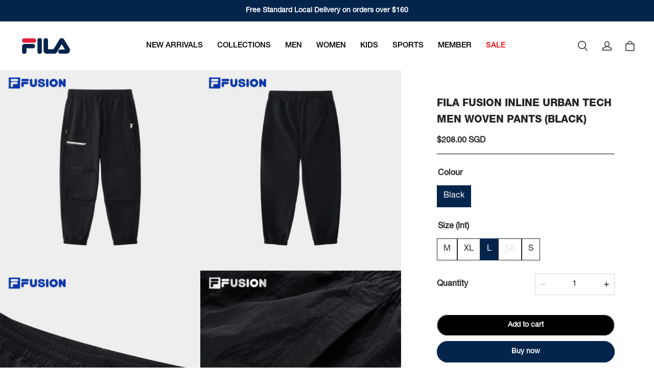

--- FILE ---
content_type: text/css; charset=UTF-8
request_url: https://fila.com.sg/cdn/shop/prod/2405029587/1742810640047/67ee447169e01f28cc68ead3/1748398975606/assets/component-price.css
body_size: 479
content:
.price {
  display: inline-block;
  color: rgb(var(--color-sale));
}

.price .price__sale {
  display: flex;
  flex-wrap: wrap;
  align-items: center;
}

.price .price__sale .price-item--regular {
  text-decoration: line-through;
  color: rgb(var(--color-light-text));
  /* when has sale style use regular price font size */
  font-size: var(--regular-price-font-size, inherit);
}

.price .price__sale .price-item--save {
  color: rgb(var(--color-discount));
}

.price .price__sale .price-item--save.price-item--save-button {
  background: rgb(var(--color-discount-tag-background));
  color: rgb(var(--color-discount-tag-text));
  border-radius: var(--save-button-radius, 4px);
  padding: 4px 12px;
}

.price .price__sale .price-item--sale {
  color: rgb(var(--color-sale));
}

.price .price__sale.origin_sale .price-position-sale {
  order: 2;
}

.price .price__sale.origin_sale .price-position-origin {
  order: 1;
}

.price .price__sale.origin_sale .price-position-save {
  display: none;
}

.price .price__sale.sale_origin .price-position-sale {
  order: 1;
}

.price .price__sale.sale_origin .price-position-origin {
  order: 2;
}

.price .price__sale.sale_origin .price-position-save {
  display: none;
}

.price .price__sale.save_sale_origin .price-position-sale {
  order: 2;
}

.price .price__sale.save_sale_origin .price-position-origin {
  order: 3;
}

.price .price__sale.save_sale_origin .price-position-save {
  order: 1;
}

.price .price__sale.sale_origin_save .price-position-sale {
  order: 1;
}

.price .price__sale.sale_origin_save .price-position-origin {
  order: 2;
}

.price .price__sale.sale_origin_save .price-position-save {
  order: 3;
}

.price .price__sale.sale_save .price-position-sale {
  order: 1;
}

.price .price__sale.sale_save .price-position-origin {
  display: none;
}

.price .price__sale.sale_save .price-position-save {
  order: 2;
}

.price .price__sale.save_sale .price-position-sale {
  order: 2;
}

.price .price__sale.save_sale .price-position-origin {
  display: none;
}

.price .price__sale.save_sale .price-position-save {
  order: 1;
}

.price .price__regular .price-item--regular {
  color: rgb(var(--color-sale));
  font-family: 'Helvetica-Neue-LT-Std-55-Roman';
}

.price .price-item--regular {
  /* use sale price font size default */
  font-size: var(--sale-price-font-size, inherit);
}

.price .price-item--save {
  font-size: var(--save-price-font-size, inherit);
}

.price .price-item--sale {
  font-size: var(--sale-price-font-size, inherit);
}

.price .price-item--save,
.price .price-item--sale,
.price .price-item--regular {
  margin-right: 6px;
}

.price .price-item--save.font_size_small,
.price .price-item--sale.font_size_small,
.price .price-item--regular.font_size_small {
  font-size: 1em;
}

.price .price-item--save.font_size_medium,
.price .price-item--sale.font_size_medium,
.price .price-item--regular.font_size_medium {
  font-size: 1.3em;
}

.price .price-item--save.font_size_big,
.price .price-item--sale.font_size_big,
.price .price-item--regular.font_size_big {
  font-size: 1.5em;
}

.price .price-item--save.font_size_huge,
.price .price-item--sale.font_size_huge,
.price .price-item--regular.font_size_huge {
  font-size: 2em;
}
.price > * {
  display: inline-block;
  vertical-align: top;
}
/* The ipad end responds to the mobile end in vertical screen */
/* @custom-media --tablet (max-width: 959px); */
/* @custom-media --gt-mobile (min-width: 751px); */
/* detectingScreen need to consider the configuration of the tablet */


--- FILE ---
content_type: text/css; charset=UTF-8
request_url: https://fila.com.sg/cdn/shop/prev/32ce041007058889bd9ccb8b22ade877/1743152043659/assets/component-color-swatches.css
body_size: 1163
content:
.card__colors {
  z-index: 2;
  position: relative;
  display: grid;
  grid-template-columns: repeat(auto-fill, 28px);
  align-items: center;
  pointer-events: visible;
  gap: 6px;
  row-gap: 8px;
  margin-bottom: 12px;
  padding-left: 4px;
}
.card__colors.card__colors--center {
  display: flex !important;
  column-gap: calc(var(--swatch-gap) + 4px) !important;
}
.card__colors.card__colors--center:not(.slider) {
  justify-content: center;
  flex-wrap: wrap;
}
@media (max-width: 959px) {
  .card__colors {
    grid-template-columns: repeat(auto-fill, 16px);
    margin-bottom: 8px;
  }
}
.card__swatch-radios .variant-input-wrapper {
  display: flex;
  flex-wrap: wrap;
  align-items: center;
  justify-content: center;
  border: none;
  margin: 0;
  padding: 0;
  margin: -5px;
  min-width: 100%;
}
.card__swatch-radios .swatch {
  position: relative;
  display: flex;
  align-items: center;
  justify-content: center;
  cursor: pointer;
  padding: 8px 15px;
  margin: 5px;
  box-shadow: inset 0 0 0 1px rgb(var(--color-entry-line));
  color: rgb(var(--color-text));
  background-color: rgb(var(--color-page-background));
  max-width: 100%;
}
.card__swatch-radios .swatch input {
  clip: rect(0, 0, 0, 0);
  overflow: hidden;
  position: absolute;
  height: 1px;
  width: 1px;
}
.card__swatch-radios .swatch span {
  width: 100%;
  overflow: hidden;
  text-overflow: ellipsis;
}
.card__swatch-radios .swatch:hover {
  background-color: rgb(var(--color-button-background));
  color: rgb(var(--color-button-text));
}
.card__swatch-radios .swatch.disabled {
  cursor: not-allowed;
  opacity: 0.4;
  background-color: rgb(var(--color-page-background));
  color: rgb(var(--color-button-background));
}
.card__swatch-radios .swatch.loading span {
  visibility: hidden;
}
.card__swatch-radios .swatch.loading .loading-overlay__spinner {
  position: absolute;
  top: 0;
  bottom: 0;
  left: 0;
  right: 0;
  display: flex;
  align-items: center;
  justify-content: center;
}
.color-swatch {
  display: flex;
  justify-content: center;
  cursor: pointer;
  position: relative;
  width: 22px;
  height: 22px;
  background: var(--swatch-background-color);
}
.color-swatch .color-swatch__inner {
  width: 100%;
}
.color-swatch::before {
  content: "";
  position: absolute;
  width: 100%;
  height: 100%;
  left: 0;
  top: 0;
  z-index: -1;
  background-image: var(--swatch-background-default-image);
  background-position: center;
  background-size: 22px;
  background-clip: content-box;
}
.color-swatch::after {
  content: "";
  position: absolute;
  width: calc(100% + 2px);
  height: calc(100% + 2px);
  top: -1px;
  left: -1px;
  bottom: -1px;
  right: -1px;
  background: rgb(var(--color-entry-line));
  z-index: -2;
}
.color-swatch.is-active::after,
.color-swatch:hover::after {
  width: calc(100% + 6px);
  height: calc(100% + 6px);
  top: -3px;
  left: -3px;
  border: 1px solid #000;
  padding: 2px;
  background: none;
}
@media (max-width: 959px) {
  .color-swatch {
    width: 12px;
    height: 12px;
  }
  .color-swatch::before {
    background-size: 12px;
  }
}
.color-swatch__inner span {
  clip: rect(0, 0, 0, 0);
  overflow: hidden;
  position: absolute;
  height: 1px;
  width: 1px;
}
.card__colors.circle .color-swatch,
.card__colors.circle .color-swatch::before,
.card__colors.circle .color-swatch::after {
  border-radius: 50%;
}
.card__colors.circle_square,
.card__colors.circle_square .color-swatch,
.card__colors.circle_square .color-swatch::before,
.card__colors.circle_square .color-swatch::after {
  border-radius: 2px;
}
.color-swatch__remain {
  justify-self: start;
  grid-column-start: span 2;
  height: var(--swatch-size);
  line-height: var(--swatch-size);
}
.color-swatch-radio__remain {
  border: none;
  background: none;
  padding: 8px 15px;
  margin: 5px;
  cursor: pointer;
  color: rgb(var(--color-text));
}
.card__colors.circle.slider {
  border-radius: unset;
}
.product-card-wrapper .control__arrow-button-bg {
  width: 22px;
  height: calc(var(--swatch-size) + 8px);
  position: absolute;
  left: -1px;
  top: 50%;
  transform: translateY(-50%);
  background: linear-gradient(
    90deg,
    rgb(var(--color-page-background)) 60%,
    rgba(var(--color-page-background), 0) 100%,
    rgba(var(--color-page-background), 0.2) 100%
  );
  z-index: 8;
}
.product-card-wrapper .control__arrow-button[disabled="disabled"] {
  opacity: 0;
  pointer-events: none;
}
.product-card-wrapper .control__arrow-button {
  padding: 0;
  background-color: unset;
  border: none;
  position: absolute;
  z-index: 9;
  cursor: pointer;
  display: flex;
  align-items: center;
}
.product-card-wrapper .control__arrow-button svg {
  width: 12px;
  height: 12px;
  position: relative;
  z-index: 9;
  color: rgb(var(--color-text));
}
.product-card-wrapper .control__arrow-button[name="previous"] {
  left: 0;
  top: 50%;
  transform: translateY(-50%);
}
.product-card-wrapper .control__arrow-button[name="previous"] svg {
  transform: rotate(90deg);
}
.product-card-wrapper .control__arrow-button[name="next"] {
  transform: translateY(-50%);
  right: 0;
  top: 50%;
}
.product-card-wrapper .control__arrow-button[name="next"] svg {
  transform: rotate(-90deg);
}
.product-card-wrapper
  .control__arrow-button[name="next"]
  .control__arrow-button-bg {
  left: unset;
  right: -1px;
  background: linear-gradient(
    270deg,
    rgb(var(--color-page-background)) 60%,
    rgba(var(--color-page-background), 0) 100%,
    rgba(var(--color-page-background), 0.2) 100%
  );
}
.product-card-wrapper .card__colors {
  grid-template-columns: repeat(
    auto-fill,
    calc(var(--swatch-size) + var(--swatch-gap))
  );
  padding-left: unset;
}
.product-card-wrapper .color-swatch {
  width: var(--swatch-size);
  height: var(--swatch-size);
}
.product-card-wrapper #Slider-swatch {
  display: flex;
  flex-wrap: nowrap;
  gap: 12px;
  overflow-y: unset;
  height: calc(var(--swatch-size) + 10px);
}
.product-card-wrapper .slider__slide:first-of-type {
  padding-left: 3px;
}
/* The ipad end responds to the mobile end in vertical screen */
/* @custom-media --tablet (max-width: 959px); */
/* @custom-media --gt-mobile (min-width: 751px); */
/* detectingScreen need to consider the configuration of the tablet */


--- FILE ---
content_type: application/javascript
request_url: https://fila.com.sg/cf-edge-static/5cf7bc658427354a8ecf34e596813933/index.js
body_size: 424
content:
/* @preserve 2026-01-05T10:26:38.532Z*/(function(c,_,d,t,f){window.__sl_console__||(window.__sl_console__=window.console);function i(o){return window.__resource_url__||(window.__resource_url__=function(e){return e}),window.__resource_url__(o)}function r(o){var e=document.createElement("script");return o&&Object.keys(o).forEach(function(n){n&&e.setAttribute(n,o[n]===void 0||o[n]===null?"":o[n])}),e}function l(){if(window.__vite_is_modern_browser__sale)_.forEach(function(n){var a={crossorigin:"",type:"module",defer:"",src:i(n)},p=r(a);document.body.appendChild(p)});else{window.__vite_is_modern_browser__sale=!1;var o={src:i(d)},e=r(o);e.onload=function(){t.forEach(function(n){System.import(i(n))})},document.body.appendChild(e)}}if(typeof window.__vite_is_modern_browser__sale!="undefined")l();else{var u={crossorigin:"",type:"module",src:i(c)},s=r(u);s.onload=s.onerror=s.onabort=function(){l()},document.body.appendChild(s)}})("https://front.myshopline.com/cdn/v1/plugin/app-code-block/sale/sales-gift-plugin/202601051026066/detectViteModernBrowserCode.js",["https://front.myshopline.com/cdn/v1/plugin/app-code-block/sale/sales-gift-plugin/202601051026066/js/index-0fba864d.js"],"https://front.myshopline.com/cdn/v1/plugin/app-code-block/sale/sales-gift-plugin/202601051026066/js/polyfills-legacy-90e3ede8.js",["https://front.myshopline.com/cdn/v1/plugin/app-code-block/sale/sales-gift-plugin/202601051026066/js/index-legacy-ae0fe5bc.js"],[]);


--- FILE ---
content_type: application/javascript; charset=UTF-8
request_url: https://fila.com.sg/cdn/shop/prev/32ce041007058889bd9ccb8b22ade877/1743152043659/assets/global.js
body_size: 8835
content:
if (typeof window.Shopline === 'undefined') {
  window.Shopline = {};
}

// pubsub event


const PUB_SUB_EVENTS = {
  quantityUpdate: 'quantity-update',
  variantChange: 'variant-change',
};

const subscribers = {};

function subscribe(eventName, callback) {
  if (subscribers[eventName] === undefined) {
    subscribers[eventName] = [];
  }

  subscribers[eventName] = [...subscribers[eventName], callback];

  return function unsubscribe() {
    subscribers[eventName] = subscribers[eventName].filter((cb) => {
      return cb !== callback;
    });
  };
}

function publish(eventName, data) {
  if (subscribers[eventName]) {
    subscribers[eventName].forEach((callback) => {
      callback(data);
    });
  }
}
;

// Translation util
window.t = function t(path, hash) {
  function parsePathToArray(p) {
    if (typeof p !== 'string') {
      throw new TypeError('path must be string');
    }
    return p.replace(/\]/, '').split(/[.[]/);
  }
  const keys = parsePathToArray(path);
  const value = keys.reduce((prev, current) => {
    if (!prev) return undefined;
    return prev[current];
    
  }, window.__I18N__);

  const regExp = /\{\{([^{}]+)\}\}/g;
  if (!value) return path;

  // No hash, no substitution
  if (!hash) return value;

  return value.replace(regExp, (...args) => {
    if (args[1] !== null && args[1] !== undefined) {
      return hash[args[1]];
    }
    if (args[0] !== null && args[0] !== undefined) {
      return hash[args[0]];
    }
  });
};
;

// Common util


/**
 * @global
 */
function throttle(fn, wait) {
  let timer = null;
  return (...args) => {
    if (timer) return;
    timer = setTimeout(() => {
      fn.apply(this, args);
      timer = null;
    }, wait);
  };
}

/**
 * @global
 */
function debounce(fn, wait) {
  let timer = null;
  return (...args) => {
    clearTimeout(timer);
    timer = setTimeout(() => fn.apply(this, args), wait);
  };
}

/**
 * @global
 */
function jsonParse(val, normalValue) {
  try {
    const res = JSON.parse(val);
    return res;
  } catch {
    return normalValue;
  }
}

/**
 * @global
 */
function changeURLArg(urlStr, args) {
  const url = new URL(urlStr);

  Object.keys(args).forEach((arg) => {
    const val = args[arg];
    if (val) {
      url.searchParams.set(arg, val);
    } else {
      url.searchParams.delete(arg);
    }
  });
  return url;
}

/**
 * @global
 */
function sanitizeInput(input) {
  const element = document.createElement('div');
  element.innerText = input;
  return element.innerHTML;
}

/**
 * @global
 */
function removeURLArg(urlStr, argArr) {
  const url = new URL(urlStr);

  argArr.forEach((arg) => {
    url.searchParams.delete(arg);
  });
  return url;
}

/**
 * @global
 */
function observeElementVisible(elm, fn, options) {
  const visibleObserver = new IntersectionObserver(
    (entrys) => {
      const isVisibled = entrys[0].isIntersecting;

      fn(isVisibled, visibleObserver);
    },
    {
      rootMargin: '0px',
      ...options,
    },
  );

  visibleObserver.observe(elm);

  return () => {
    visibleObserver.disconnect();
  };
}

function triggerResizeByOverflow() {
  const obse = new MutationObserver((mutationsList) => {
    const classMutation = mutationsList.find(
      (mutation) => mutation.type === 'attributes' && mutation.attributeName === 'class',
    );
    const oldClass = classMutation.oldValue || '';
    const newClass = classMutation.target.classList;
    const isAddClass = !oldClass.includes('overflow-hidden') && newClass.contains('overflow-hidden');
    const isRemoveClass = oldClass.includes('overflow-hidden') && !newClass.contains('overflow-hidden');
    if (isAddClass || isRemoveClass) {
      window.dispatchEvent(new Event('resize'));
    }
  });
  obse.observe(document.body, {
    attributes: true,
    attributeOldValue: true,
    attributeFilter: ['class'],
  });
}

triggerResizeByOverflow();

window.Shopline.bind = function (fn, scope) {
  return function (...arg) {
    return fn.apply(scope, arg);
  };
};

window.Shopline.addListener = function (target, eventName, callback) {
  target.addEventListener
    ? target.addEventListener(eventName, callback, false)
    : target.attachEvent(`on${eventName}`, callback);
};
;
class Parallax {
  constructor() {
    this.parallaxContainers = document.querySelectorAll('.global-parallax-container');
    this.parallaxListener = false;

    this.bindEvent();
  }

  init() {
    this.parallaxContainers = document.querySelectorAll('.global-parallax-container');
    if (!this.parallaxListener) {
      window.addEventListener('scroll', () => this.onScroll());
      this.parallaxListener = true;
    }
    this.scrollHandler();
  }

  bindEvent() {
    window.document.addEventListener('shopline:section:load', () => {
      this.init();
    });

    window.document.addEventListener('shopline:section:reorder', () => {
      this.init();
    });

    window.addEventListener('DOMContentLoaded', () => {
      if (this.parallaxContainers.length > 0) {
        this.scrollHandler();
        window.addEventListener('scroll', () => this.onScroll());
      }
    });
  }

  scrollHandler() {
    const viewPortHeight = window.innerHeight;

    this.parallaxContainers.forEach((el) => {
      const parallaxImage = el.querySelectorAll('.global-parallax');
      const hasClass = el.classList.contains('global-parallax-container--loaded');

      if (parallaxImage.length === 0) {
        return;
      }

      const { top, height } = el.getBoundingClientRect();
      if (top > viewPortHeight || top <= -height) return;

      const speed = 2;
      const range = 30;
      const movableDistance = viewPortHeight + height;
      const currentDistance = viewPortHeight - top;
      const percent = ((currentDistance / movableDistance) * speed * range).toFixed(2);
      const num = range - Number(percent);
      parallaxImage.forEach((image) => {
        image.style.transform = `translate3d(0 , ${-num}% , 0)`;
      });
      if (!hasClass) {
        el.classList.add('global-parallax-container--loaded');
      }
    });
  }

  onScroll() {
    requestAnimationFrame(this.scrollHandler.bind(this));
  }
}

window.parallaxInstance = new Parallax();
;

// Global util


/**
 * @global
 * @param {String} name
 * @param {() => CustomElementConstructor} constructorCreator element constructor creator
 */
const defineCustomElement = (name, constructorCreator) => {
  if (!customElements.get(name)) {
    const constructor = constructorCreator();
    customElements.define(name, constructor);
    window[constructor.name] = constructor;
  }
};
;


/**
 * @global
 */
class BaseElement extends HTMLElement {
  constructor() {
    super();

    this.createVisibleObserver();
  }

  createVisibleObserver() {
    this.isVisibled = false;
    this.visibleObserver = new IntersectionObserver(
      (entrys) => {
        this.isVisibled = entrys[0].isIntertrue;
        this.dispatchEvent(
          new CustomEvent('visible', {
            detail: true,
          }),
        );
        this.visibleObserver.disconnect();
      },
      {
        rootMargin: '100px',
      },
    );
    this.visibleObserver.observe(this);
  }
}

class ModalDialog extends HTMLElement {
  constructor() {
    super();
    this.querySelector('[id^="ModalClose-"]').addEventListener('click', this.close.bind(this, false));
    this.addEventListener('keyup', (event) => {
      if (event.code.toUpperCase() === 'ESCAPE') this.close();
    });
    if (this.classList.contains('media-modal')) {
      this.addEventListener('click', (event) => {
        if (!event.target.closest('deferred-media, product-model')) {
          this.close();
        }
      });
    } else {
      this.addEventListener('click', (event) => {
        if (event.target === this) this.close();
      });
    }
  }

  connectedCallback() {
    if (this.moved) return;
    this.moved = true;
    document.body.appendChild(this);
  }

  open(opener) {
    this.openedBy = opener;
    const popup = this.querySelector('.template-popup');
    document.body.classList.add('overflow-hidden');
    this.setAttribute('open', '');
    if (popup) popup.loadContent();
    window.pauseAllMedia();
  }

  close() {
    window.pauseAllMedia();
    document.body.classList.remove('overflow-hidden');
    document.body.dispatchEvent(new CustomEvent('modalClosed'));
    this.removeAttribute('open');
  }
}
customElements.define('modal-dialog', ModalDialog);
;
function isMobileScreen() {
  return window.matchMedia('(max-width: 959px)').matches;
}

/**
 * Detect screen size
 * @param {({ isMobileScreen: boolean, event: Event | null, first: boolean }) => Function | void} onResize Called when the screen size changes, when there is a return function, the last time will be cleaned up when changing
 * @param {boolean} immediate Whether to call onResize for the first time
 * @returns {{isMobileScreen: boolean,destroy: Function}} Return detection results, cleaning function
 */

function detectingScreen(onResize, immediate) {
  // last screen
  let isMb = isMobileScreen();
  let cleanUp;

  function handleResize(event, first) {
    if (typeof onResize === 'function') {
      const _ = isMobileScreen();
      if (isMb !== _ || first) {
        // When the screen changes and `onResize` returns a cleanup function, the last cleanup function is called
        if (typeof cleanUp === 'function') {
          try {
            cleanUp({ isMobileScreen: isMb, event });
          } catch (err) {
            
            console.log('cleanUp call error', err);
          }
        }
        isMb = _;
        cleanUp = onResize({ isMobileScreen: _, event, first: !!first });
      }
    }
  }

  if (typeof onResize === 'function') {
    window.addEventListener('resize', handleResize);
  }

  if (immediate) {
    handleResize(null, true);
  }

  return {
    isMobileScreen: isMb,
    destroy() {
      if (typeof onResize === 'function') {
        window.removeEventListener('resize', handleResize);
      }
    },
  };
}
;


function fetchConfig(type = 'json') {
  return {
    method: 'POST',
    headers: {
      'Content-Type': 'application/json',
      Accept: `application/${type}`,
    },
  };
}
;
function initWhenVisible(options) {
  const threshold = options.threshold ? options.threshold : 0;

  const observer = new IntersectionObserver(
    (entries, _observer) => {
      entries.forEach((entry) => {
        if (entry.isIntersecting) {
          if (typeof options.callback === 'function') {
            options.callback();
            _observer.unobserve(entry.target);
          }
        }
      });
    },
    { rootMargin: `0px 0px ${threshold}px 0px` },
  );

  observer.observe(options.element);
}

window.initVisibleAnimation = () => {
  document.querySelectorAll('.animation-delay-show-container').forEach((element) => {
    if (element.__visibleAnimationObserved__) return;

    initWhenVisible({
      element,
      callback: () => {
        element.classList && element.classList.add('come-into-view');
      },
      threshold: -20,
    });

    element.__visibleAnimationObserved__ = true;
  });
};

window.initVisibleAnimation();

window.document.addEventListener('shopline:section:load', () => {
  window.initVisibleAnimation();
});
window.document.addEventListener('shopline:section:reorder', () => {
  window.initVisibleAnimation();
});
;

// Global component
/**
 * @global
 */
class DetailsModal extends BaseElement {
  constructor() {
    super();

    this.detailsContainer = this.querySelector('details');
    this.summaryToggle = this.querySelector('summary');
    this.contentElement = this.detailsContainer.querySelector('.modal__content');
    if (this.summaryToggle) {
      this.summaryToggle.addEventListener('click', this.onSummaryClick.bind(this));
      this.summaryToggle.setAttribute('role', 'button');
    }
  }

  connectedCallback() {
    this.bodyContainer = this.createBodyContainer();
    this.bodyContainer.__modal__ = this;
    this.bodyContainer.addEventListener('keyup', (event) => event.code.toUpperCase() === 'ESCAPE' && this.close());
    const closeBtns = this.bodyContainer.querySelectorAll('button[name="close"]');
    if (closeBtns.length) {
      closeBtns.forEach((btn) =>
        btn.addEventListener('click', (event) => {
          event.preventDefault();
          this.close();
        }),
      );
    }
  }

  disconnectedCallback() {
    const { bodyContainer, detailsContainer } = this;
    if (bodyContainer !== detailsContainer) {
      bodyContainer.parentNode.removeChild(this.bodyContainer);
    }
  }

  get container() {
    const selector = this.getAttribute('container');
    return selector ? document.querySelector(selector) : undefined;
  }

  get isOpen() {
    return this.detailsContainer.hasAttribute('open');
  }

  get disabledBodyClickClose() {
    return this.detailsContainer.hasAttribute('disabled-body-click-close');
  }

  onSummaryClick(event) {
    event.preventDefault();
    if (this.summaryToggle.hasAttribute('disabled')) return;
    this.isOpen ? this.close() : this.open(event);
  }

  onBodyClick(event) {
    if (event.target.classList.contains('modal__overlay')) {
      this.close(event);
    }
  }

  doAnimate(isClose = false) {
    let timer;

    return new Promise((resolve) => {
      const onAnimationend = (event) => {
        if (event && event.target !== this.contentElement) return;
        this.contentElement.removeAttribute('style');
        this.contentElement.removeEventListener('animationend', onAnimationend);
        resolve(this);
        clearTimeout(timer);
      };

      requestAnimationFrame(() => {
        if (isClose) {
          this.contentElement.style.animationDirection = 'reverse';
        }

        this.contentElement.style.animationName = 'var(--modal-animation-name, fadeIn)';
        this.contentElement.addEventListener('animationend', onAnimationend);
        timer = setTimeout(onAnimationend, 300);
      });
    });
  }

  createBodyContainer() {
    const { container, detailsContainer, summaryToggle } = this;

    if (!container) return detailsContainer;

    const bodyContainer = detailsContainer.cloneNode(false);
    const summary = document.createElement('summary');
    bodyContainer.appendChild(summary);
    Array.from(detailsContainer.children).forEach((node) => {
      if (node !== summaryToggle) {
        detailsContainer.removeChild(node);
        bodyContainer.appendChild(node);
      }
    });
    bodyContainer.setAttribute('data-clone', true);
    container.appendChild(bodyContainer);

    return bodyContainer;
  }

  open() {
    this.onBodyClickEvent = this.onBodyClickEvent || this.onBodyClick.bind(this);
    this.detailsContainer.setAttribute('open', true);
    this.bodyContainer.setAttribute('open', true);
    if (!this.disabledBodyClickClose) {
      this.bodyContainer.addEventListener('click', this.onBodyClickEvent);
    }
    // add filter modal sticky entry high z-index
    const filterStickyEntry = this.closest('#main-collection-filters');
    if (filterStickyEntry) {
      filterStickyEntry.classList.add('improve-sticky-index');
    }
    document.body.classList.add('overflow-hidden');

    const focusTarget = this.bodyContainer.querySelector('input[autofocus]:not([type="hidden"])');
    if (focusTarget) focusTarget.focus();

    return this.doAnimate();
  }

  close() {
    if (!this.isOpen) return Promise.resolve();

    return this.doAnimate(true).then((res) => {
      this.detailsContainer.removeAttribute('open');
      this.bodyContainer.removeAttribute('open');
      if (!this.disabledBodyClickClose) {
        this.bodyContainer.removeEventListener('click', this.onBodyClickEvent);
      }
      document.body.classList.remove('overflow-hidden');
      // remove filter modal sticky entry high z-index
      const filterStickyEntry = this.closest('#main-collection-filters');
      if (filterStickyEntry) {
        filterStickyEntry.classList.remove('improve-sticky-index');
      }
      (this.focusToggle || false) && this.summaryToggle.focus();
      return res;
    });
  }
}

defineCustomElement('details-modal', () => DetailsModal);
;
/**
 * @global
 */
class AccordionComponent extends HTMLElement {
  constructor() {
    super();

    this.summaryToggles = this.querySelectorAll('summary');
    this.summaryToggles.forEach((summary) => {
      summary.addEventListener('click', this.onSummaryClick.bind(this));
    });
  }

  onSummaryClick(event) {
    if (event.target.tagName.toLocaleUpperCase() === 'A' || event.target.closest('a')) return;
    event.preventDefault();
    const summary = event.currentTarget;
    const detailsContainer = summary.closest('details');
    detailsContainer.hasAttribute('open') ? this.close(detailsContainer) : this.open(detailsContainer);
  }

  doAnimate(contentElement, isClose = false) {
    const animation = [
      { height: 0, opacity: 0 },
      {
        height: `${contentElement.getBoundingClientRect().height}px`,
        opacity: 1,
      },
    ];

    isClose && animation.reverse();

    return contentElement.animate(animation, {
      iterations: 1,
      duration: 200,
      easing: 'ease',
    });
  }

  open(detailsContainer) {
    if (detailsContainer.parentNode.tagName === 'LI') {
      const detailList = detailsContainer.parentNode.parentNode.querySelectorAll('li');
      detailList.forEach((node) => {
        node.querySelector('details')?.removeAttribute('open');
      });
    }
    const template = detailsContainer.querySelector('template');
    if (template) {
      detailsContainer.appendChild(template.content);
      detailsContainer.removeChild(template);
    }
    detailsContainer.setAttribute('open', true);
    this.doAnimate(detailsContainer.querySelector('summary').nextElementSibling);
  }

  close(detailsContainer) {
    this.doAnimate(detailsContainer.querySelector('summary').nextElementSibling, true).addEventListener(
      'finish',
      () => {
        detailsContainer.removeAttribute('open');
      },
    );
  }
}

customElements.define('accordion-component', AccordionComponent);
;
defineCustomElement('expand-component', () => {
  return class ExpandComponent extends HTMLElement {
    constructor() {
      super();
      this.maxHeight = this.getAttribute('max-height') || 150;
    }

    connectedCallback() {
      this.init();
    }

    init() {
      const expandWrapper = this.querySelector('.expand-wrapper');
      const needExpandEle = expandWrapper.firstElementChild;
      const viewMoreBox = expandWrapper.nextElementSibling;
      if (!needExpandEle || !viewMoreBox) return;
      const needExpandEleHeight = needExpandEle.offsetHeight;
      const viewMoreBtn = viewMoreBox.querySelector('.expand-view-more-button');
      const viewLessBtn = viewMoreBox.querySelector('.expand-view-less-button');
      viewMoreBtn.addEventListener('click', () => {
        viewMoreBox.setAttribute('open', true);
        this.classList.remove('expand-limit-height');
      });
      viewLessBtn.addEventListener('click', () => {
        viewMoreBox.removeAttribute('open');
        this.classList.add('expand-limit-height');
      });
      if (needExpandEleHeight > this.maxHeight) {
        viewMoreBox.style.display = 'block';
      } else {
        this.classList.remove('expand-limit-height');
      }
    }
  };
});
;
// deferred load media (eg: video)
defineCustomElement(
  'deferred-media',
  () =>
    class DeferredMedia extends HTMLElement {
      constructor() {
        super();
        const poster = this.querySelector('[id^="Deferred-Poster-"]');
        if (!poster) return;
        poster.addEventListener('click', this.loadContent.bind(this));
      }

      loadContent(focus = true) {
        if (!this.getAttribute('loaded')) {
          window.pauseAllMedia();
          const content = document.createElement('div');
          content.appendChild(this.querySelector('template').content.firstElementChild.cloneNode(true));

          this.setAttribute('loaded', true);
          const deferredElement = this.appendChild(content.querySelector('video, iframe'));
          if (focus) deferredElement.focus();

          const { tagName } = deferredElement;
          if (tagName === 'VIDEO') {
            deferredElement.addEventListener('loadeddata', this.playVideo.bind(this), { once: true });
          } else if (tagName === 'IFRAME') {
            deferredElement.addEventListener('load', this.playVideo.bind(this), { once: true });
          }
        }
      }

      playVideo() {
        const deferredElement = this.querySelector('video, iframe');
        const { tagName } = deferredElement;
        if (tagName === 'VIDEO') {
          deferredElement.play();
        } else if (tagName === 'IFRAME') {
          // Autoplay video
          // Require links to be carried enablejsapi=1
          if (deferredElement.classList.contains('js-youtube')) {
            deferredElement.contentWindow.postMessage('{"event":"command","func":"playVideo","args":""}', '*');
          } else if (deferredElement.classList.contains('js-vimeo')) {
            deferredElement.contentWindow.postMessage('{"method":"play"}', '*');
          }
        }
      }
    },
);
;
defineCustomElement('modal-opener', () => {
  return class ModalOpener extends HTMLElement {
    constructor() {
      super();

      const button = this.querySelector('button');

      if (!button) return;
      button.addEventListener('click', (e) => {
        e.preventDefault();
        e.stopPropagation();
        const modalId = this.getAttribute('data-modal').slice(1);
        const modals = document.querySelectorAll(`[id="${modalId}"]`);
        const targetModal = modals[modals.length - 1];
        if (targetModal) targetModal.open(button);
      });
    }
  };
});
;
class VariantSelects extends HTMLElement {
  constructor() {
    super();
    this.addEventListener('change', this.onVariantChange);
    this.getVariantStrings();
    this.updateOptions();
    this.updateMasterId();
    const defaultSelectedVariant = this.getAttribute('data-default-selected-variant');
    if (defaultSelectedVariant !== 'false') {
      this.setAvailability();
    }
  }

  onVariantChange() {
    this.updateOptions();
    this.updateMasterId();
    this.removeErrorMessage();
    if (!this.currentVariant) {
      this.toggleMainAddButton(true, '');
      this.toggleFloatAddButton(true, '');
      if (this.isAllSelectedOptions()) {
        this.setUnavailable();
        this.setAvailability();
      }
    } else {
      this.updateMedia();
      this.renderProductInfo();
      this.setAvailability();
      this.updateSku();
    }

    this.updateURL();
    this.updateVariantInput();
  }

  updateSku() {
    if (document.getElementById(`variant_sku_no_${this.dataset.section}`)) {
      document.getElementById(`variant_sku_no_${this.dataset.section}`).textContent = this.currentVariant.sku
        ? this.currentVariant.sku
        : '';
    }
  }

  updateOptions() {
    this.options = Array.from(this.querySelectorAll('select'), (select) => select.value);
  }

  isAllSelectedOptions() {
    // If each option is selected, the array will have a value.
    return this.options.every((item) => item);
  }

  updateMasterId() {
    this.currentVariant = this.getVariantData().find((variant) => {
      return !variant.options
        .map((option, index) => {
          return this.options[index] === option;
        })
        .includes(false);
    });
  }

  updateMedia() {
    if (!this.currentVariant) return;
    if (!this.currentVariant.featured_media) return;

    const mediaGalleries = document.querySelectorAll(`[id^="MediaGallery-${this.dataset.section}"]`);
    mediaGalleries.forEach((mediaGallery) =>
      mediaGallery.setActiveMedia(`${this.dataset.section}-${this.currentVariant.featured_media.id}`, true),
    );

    const modalContent = document.querySelector(`#ProductModal-${this.dataset.section} .product-media-modal__content`);
    if (!modalContent) return;
    const newMediaModal = modalContent.querySelector(`[data-media-id="${this.currentVariant.featured_media.id}"]`);
    modalContent.prepend(newMediaModal);
    const photoSwipe = document.querySelector(`[id^="ProductPhotoSwipe-${this.dataset.section}"]`);
    photoSwipe?.prepend();
  }

  updateURL() {
    if (this.dataset.updateUrl === 'false') return;
    window.history.replaceState(
      {},
      document.title,
      changeURLArg(window.location.href, {
        sku: this.currentVariant?.id,
      }),
    );
  }

  updateVariantInput() {
    const productForms = document.querySelectorAll(`#product-form-${this.dataset.section}`);
    productForms.forEach((productForm) => {
      const input = productForm.querySelector('input[name="id"]');
      input.value = this.currentVariant?.id || '';
      input.dispatchEvent(new Event('change', { bubbles: true }));
    });
  }

  removeErrorMessage() {
    const section = this.closest('section');
    if (!section) return;

    const productForm = section.querySelector('product-form');
    if (productForm) productForm.handleErrorMessage();
  }

  renderProductInfo() {
    const sku = this.currentVariant.id;
    const sectionId = this.dataset.originalSection ? this.dataset.originalSection : this.dataset.section;
    const { sectionTemplate } = this.dataset;
    fetch(
      `${this.dataset.url}?sku=${sku}&section_id=${sectionId}${
        sectionTemplate && `&section_template=${sectionTemplate}`
      }`,
    )
      .then((response) => response.text())
      .then((responseText) => {
        const html = new DOMParser().parseFromString(responseText, 'text/html');
        const destination = document.getElementById(`price-${this.dataset.section}`);
        const source = html.getElementById(`price-${sectionId}`);
        if (source && destination) destination.innerHTML = source.innerHTML;

        const price = document.getElementById(`price-${this.dataset.section}`);

        if (price) price.classList.remove('visibility-hidden');

        this.updateProductInfo(
          document.getElementById(`inventory-${this.dataset.section}`),
          html.getElementById(`inventory-${sectionId}`),
        );

        // moq
        const volumePricingDestination = document.getElementById(`Volume-${this.dataset.section}`);
        const volumePricingSource = html.getElementById(`Volume-${sectionId}`);
        const pricePerItemDestination = document.getElementById(`Price-Per-Item-${this.dataset.section}`);
        const pricePerItemSource = html.getElementById(`Price-Per-Item-${sectionId}`);
        if (volumePricingSource && volumePricingDestination) {
          volumePricingDestination.innerHTML = volumePricingSource.innerHTML;
        }

        if (pricePerItemSource && pricePerItemDestination) {
          pricePerItemDestination.innerHTML = pricePerItemSource.innerHTML;
        }

        this.toggleMainAddButton(!this.currentVariant.available, this.variantStrings.soldOut);
        this.toggleFloatAddButton(!this.currentVariant.available, this.variantStrings.soldOut);

        publish(PUB_SUB_EVENTS.variantChange, {
          data: {
            sectionId,
            html,
            variant: this.currentVariant,
          },
        });
      });
  }

  updateProductInfo(destination, source) {
    if (destination && source) destination.innerHTML = source.innerHTML;
    if (destination) destination.classList.toggle('visibility-hidden', source.innerText === '');
  }

  handleAddButton(productForm, disable, text) {
    if (!productForm) return;
    const addButton = productForm.querySelector('[name="add"]');
    const addButtonText = productForm.querySelector('[name="add"] > span');
    if (!addButton) return;

    if (disable) {
      if (!this.isAllSelectedOptions()) return;
      addButton.setAttribute('disabled', 'disabled');
      if (text) addButtonText.textContent = text;
    } else {
      addButton.removeAttribute('disabled');
      addButton.classList.remove('disabled');
      addButtonText.textContent = this.variantStrings.addToCart;
    }
  }

  toggleMainAddButton(disable, text) {
    const productForm = document.getElementById(`product-form-${this.dataset.section}`);
    this.handleAddButton(productForm, disable, text);
  }

  toggleFloatAddButton(disable, text) {
    const productForm = document.getElementById(`product-form-${this.dataset.section}-float`);
    this.handleAddButton(productForm, disable, text);
  }

  handleAddButtonUnavailable(mainProductForm) {
    if (mainProductForm) {
      const addButton = mainProductForm.querySelector('[name="add"]');
      const addButtonText = mainProductForm.querySelector('[name="add"] > span');
      if (addButton) {
        addButtonText.textContent = this.variantStrings.unavailable;
      }
    }
  }

  setUnavailable() {
    const price = document.getElementById(`price-${this.dataset.section}`);
    if (price) price.classList.add('visibility-hidden');

    const mainProductForm = document.getElementById(`product-form-${this.dataset.section}`);
    this.handleAddButtonUnavailable(mainProductForm);

    const floatProductForm = document.getElementById(`product-form-${this.dataset.section}-float`);
    this.handleAddButtonUnavailable(floatProductForm);
  }

  setAvailability() {
    this.querySelectorAll('.variant-input-wrapper').forEach((group) => {
      this.disableVariantGroup(group);
    });

    const currentlySelectedValues = this.options.map((value, index) => {
      return { value, index: `option${index + 1}` };
    });
    const initialOptions = this.createAvailableOptionsTree(this.variantData, currentlySelectedValues);
    console.log('createAvailableOptionsTree_result', initialOptions);

    Object.entries(initialOptions).forEach(([option, values]) => {
      this.manageOptionState(option, values);
    });
  }

  disableVariantGroup(group) {
    group.querySelectorAll('option').forEach((option) => {
      option.classList.add('disabled');
    });
  }

  createAvailableOptionsTree(variants, currentlySelectedValues) {
    // Reduce variant array into option availability tree
    return variants.reduce(
      (options, variant) => {
        // Check each option group (e.g. option1, option2, option3, option4, option5) of the variant
        Object.keys(options).forEach((index) => {
          if (variant[index] === null) return;
          let entry = options[index].find((option) => option.value === variant[index]);
          if (typeof entry === 'undefined') {
            // If option has yet to be added to the options tree, add it
            entry = { value: variant[index], soldOut: true };
            options[index].push(entry);
          }

          const currentOption1 = currentlySelectedValues.find((selectedValue) => {
            return selectedValue.index === 'option1';
          });
          const currentOption2 = currentlySelectedValues.find((selectedValue) => {
            return selectedValue.index === 'option2';
          });
          const currentOption3 = currentlySelectedValues.find((selectedValue) => {
            return selectedValue.index === 'option3';
          });
          const currentOption4 = currentlySelectedValues.find((selectedValue) => {
            return selectedValue.index === 'option4';
          });

          switch (index) {
            case 'option1':
              // Option1 inputs should always remain enabled based on all available variants
              entry.soldOut = entry.soldOut && variant.available ? false : entry.soldOut;
              break;
            case 'option2':
              // Option2 inputs should remain enabled based on available variants that match first option group
              if (currentOption1 && variant.option1 === currentOption1.value) {
                entry.soldOut = entry.soldOut && variant.available ? false : entry.soldOut;
              }
              break;
            case 'option3':
              // Option 3 inputs should remain enabled based on available variants that match first and second option group
              if (
                currentOption1 &&
                variant.option1 === currentOption1.value &&
                currentOption2 &&
                variant.option2 === currentOption2.value
              ) {
                entry.soldOut = entry.soldOut && variant.available ? false : entry.soldOut;
              }
              break;
            case 'option4':
              // Option 4 inputs should remain enabled based on available variants that match first and second and third option group
              if (
                currentOption1 &&
                variant.option1 === currentOption1.value &&
                currentOption2 &&
                variant.option2 === currentOption2.value &&
                currentOption3 &&
                variant.option3 === currentOption3.value
              ) {
                entry.soldOut = entry.soldOut && variant.available ? false : entry.soldOut;
              }
              break;
            case 'option5':
              // Option 5 inputs should remain enabled based on available variants that match first and second and third and fourth option group
              if (
                currentOption1 &&
                variant.option1 === currentOption1.value &&
                currentOption2 &&
                variant.option2 === currentOption2.value &&
                currentOption3 &&
                variant.option3 === currentOption3.value &&
                currentOption4 &&
                variant.option4 === currentOption4.value
              ) {
                entry.soldOut = entry.soldOut && variant.available ? false : entry.soldOut;
              }
              break;
            default:
          }
        });

        return options;
      },
      { option1: [], option2: [], option3: [], option4: [], option5: [] },
    );
  }

  enableVariantOption(group, obj) {
    
    const value = obj.value.replace(/([ #;&,.+*~\':"!^$[\]()=>|\/@])/g, '\\$1');
    const option = group.querySelector(`option[value="${value}"]`);
    option.classList.remove('disabled');

    if (obj.soldOut) {
      option.classList.add('disabled');
    }
  }

  manageOptionState(option, values) {
    const group = this.querySelector(`.variant-input-wrapper[data-option-index="${option}"]`);
    // Loop through each option value
    values.forEach((obj) => {
      this.enableVariantOption(group, obj);
    });
  }

  getVariantData() {
    const jsonStr = this.querySelector('.variant-data[type="application/json"]')?.textContent.trim() || '[]';
    this.variantData = this.variantData || JSON.parse(jsonStr);
    return this.variantData;
  }

  getVariantStrings() {
    this.variantStrings =
      this.variantStrings || JSON.parse(this.querySelector('.variant-strings[type="application/json"]').textContent);
  }
}

class VariantRadios extends VariantSelects {
  updateOptions() {
    const fieldsets = Array.from(this.querySelectorAll('fieldset'));
    this.options = fieldsets.map((fieldset) => {
      const variantInputs = Array.from(fieldset.querySelectorAll('input'));
      const checkedVariantInput = variantInputs.find((radio) => radio.checked);
      return checkedVariantInput ? checkedVariantInput.value : '';
    });
  }

  enableVariantOption(group, obj) {
    
    const value = obj.value.replace(/([ #;&,.+*~\':"!^$[\]()=>|\/@])/g, '\\$1');
    const input = group.querySelector(`input[data-option-value="${value}"]`);
    // Variant exists - enable & show variant
    input.classList.remove('disabled');
    // Variant sold out - cross out option (remains selectable)
    if (obj.soldOut) {
      input.classList.add('disabled');
    }
  }

  disableVariantGroup(group) {
    group.querySelectorAll('input').forEach((input) => {
      input.classList.remove('disabled');
    });
  }
}

defineCustomElement('variant-selects', () => VariantSelects);

defineCustomElement('variant-radios', () => VariantRadios);
;

// Global function

function pauseAllMedia() {
  document.querySelectorAll('.js-youtube').forEach((video) => {
    video.contentWindow.postMessage('{"event":"command","func":"pauseVideo","args":""}', '*');
  });
  document.querySelectorAll('.js-vimeo').forEach((video) => {
    video.contentWindow.postMessage('{"method":"pause"}', '*');
  });
  document.querySelectorAll('video').forEach((video) => video.pause());
}
;
if (window.Shopline.uri.alias !== 'ProductsDetail' && window.Shopline.uri.alias !== 'Products') {
  sessionStorage.removeItem('breadcrumb');
}
;
